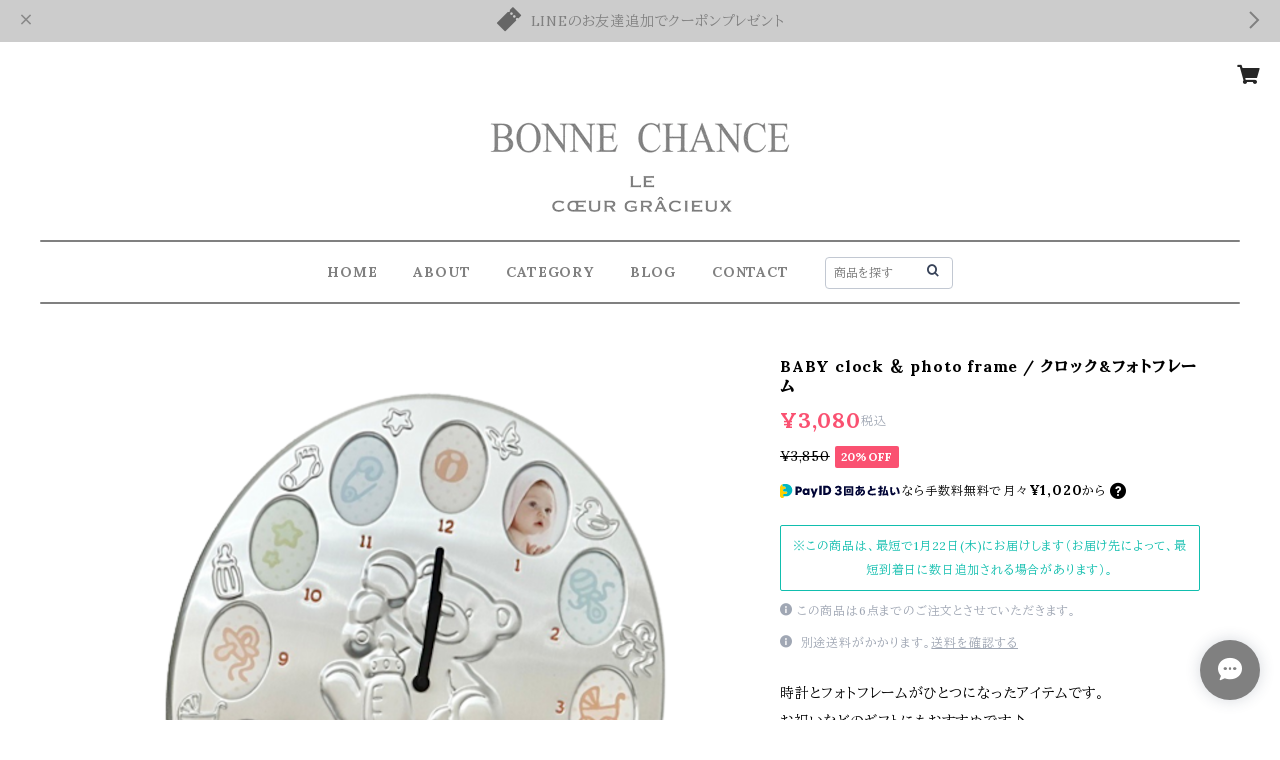

--- FILE ---
content_type: text/xml
request_url: https://sts.amazonaws.com/
body_size: 1687
content:
<AssumeRoleWithWebIdentityResponse xmlns="https://sts.amazonaws.com/doc/2011-06-15/">
  <AssumeRoleWithWebIdentityResult>
    <Audience>ap-northeast-1:e4b88464-c9e5-4cc8-8c4e-c61895b363f3</Audience>
    <AssumedRoleUser>
      <AssumedRoleId>AROAY3N7I4XDRV2Q577WH:web-identity</AssumedRoleId>
      <Arn>arn:aws:sts::608675882439:assumed-role/Cognito_DynamoPoolUnauth/web-identity</Arn>
    </AssumedRoleUser>
    <Provider>cognito-identity.amazonaws.com</Provider>
    <Credentials>
      <AccessKeyId>ASIAY3N7I4XD6SYLFSDQ</AccessKeyId>
      <SecretAccessKey>IkKW+AHjJlZh+HQYp4kyHZcmMgw/2CobyzWbDiN1</SecretAccessKey>
      <SessionToken>FwoGZXIvYXdzEKr//////////wEaDBkdzaj1ai+lgL3ifCKwAk7uzsVrMsd+tJokCAEZJoac0GfCQFsg8C+bn/XmIhldfbo0nsXKSZkmEmwVopyzReFPcc1UKngJzxthTy9YFtNgoF7vgtmDVH8K4LYZSQO/uLHrVMBLAuRS4uBTN4kpreausCX0Lq9tq4VvdKrp0WwoqePvIf+Y7rjoF4hzNwRNR74/PO4wD6pV1ymbtK9awE6LgE/pbkZ1OpQOxQBlZ7GIUevRPhdierSBNqha9632PGk5vGirvypV1wF8tDiXHFkbc7R13HiEmQxylYg8hAxTu5AhugM0GS6BfsyP2mqD3ZrKbwzSTlRU4Ye516MSiPHOpCapwC7CY6rQaO/KP7qLzMuwsM/1F5e3LPSbyeNgqJd9j6wqiZJw0PnEcxOJZ06tXSaKMM7j4rNMLVZ71xAogZytywYylAEOLJLDyXfqSlmQpq5uVo5tcSLHJg9mVejuoWK1xsPEoqAWblb47beov/D2wODa/bHHn0UHVAb/+RNlMT6f408WdLWhC7/tKFreZIc4TNtQByBzqXuNfkKNfB9uOXL0DTvtSPq5Q+PCzlIIYeIWpNgQVMmPBXhH68IsGE6cAru5MvqOby6DMX+G3NPnQEWW1qxOKgu+</SessionToken>
      <Expiration>2026-01-17T09:53:21Z</Expiration>
    </Credentials>
    <SubjectFromWebIdentityToken>ap-northeast-1:8db7e8e5-c7dc-c996-f356-3f8831b40bf1</SubjectFromWebIdentityToken>
  </AssumeRoleWithWebIdentityResult>
  <ResponseMetadata>
    <RequestId>811dba00-a3fc-4480-8b48-4c64e96e851d</RequestId>
  </ResponseMetadata>
</AssumeRoleWithWebIdentityResponse>
